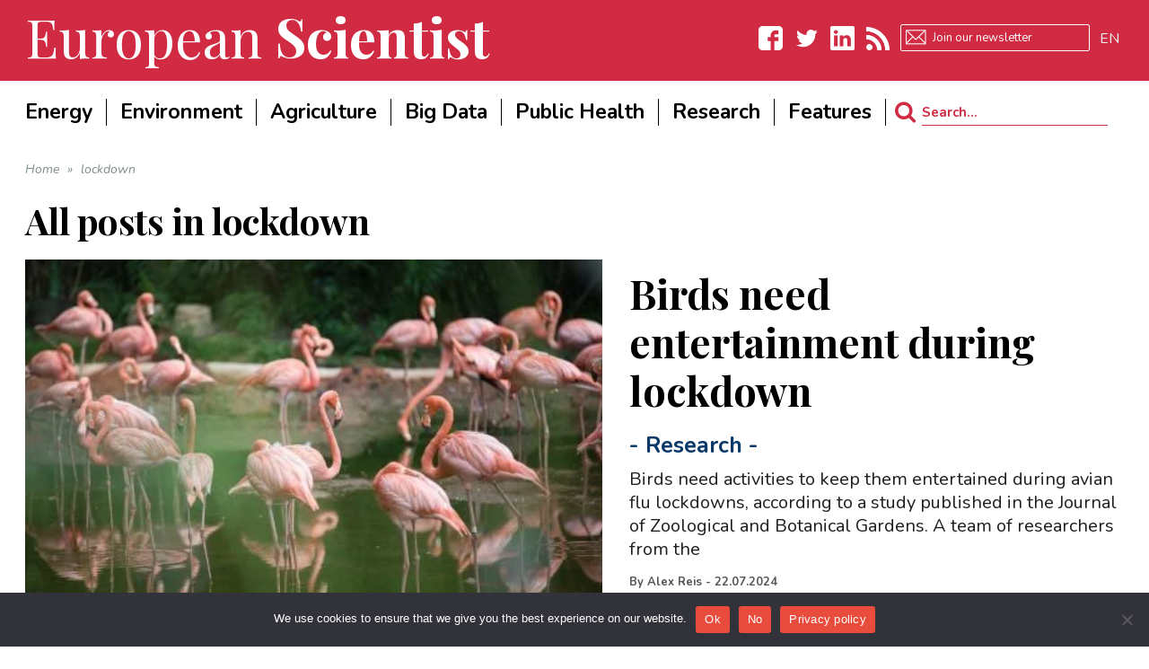

--- FILE ---
content_type: text/html; charset=utf-8
request_url: https://www.google.com/recaptcha/api2/aframe
body_size: 268
content:
<!DOCTYPE HTML><html><head><meta http-equiv="content-type" content="text/html; charset=UTF-8"></head><body><script nonce="wxwYZU52x01u8H4Jn-t0xA">/** Anti-fraud and anti-abuse applications only. See google.com/recaptcha */ try{var clients={'sodar':'https://pagead2.googlesyndication.com/pagead/sodar?'};window.addEventListener("message",function(a){try{if(a.source===window.parent){var b=JSON.parse(a.data);var c=clients[b['id']];if(c){var d=document.createElement('img');d.src=c+b['params']+'&rc='+(localStorage.getItem("rc::a")?sessionStorage.getItem("rc::b"):"");window.document.body.appendChild(d);sessionStorage.setItem("rc::e",parseInt(sessionStorage.getItem("rc::e")||0)+1);localStorage.setItem("rc::h",'1769409303377');}}}catch(b){}});window.parent.postMessage("_grecaptcha_ready", "*");}catch(b){}</script></body></html>

--- FILE ---
content_type: text/css
request_url: https://www.europeanscientist.com/wp-content/themes/buzz-child/assets/css/style.css?ver=1.8.1
body_size: 3658
content:
@import "../../../buzz/assets/css/style.min.css";

@import url('https://fonts.googleapis.com/css?family=Nunito:400,400i,700,700i');
@import url('https://fonts.googleapis.com/css?family=Playfair+Display:400,700');


body.rspwn {

}

/* --------------------------------------------------------------------------------------------------------------- */
/* HEADER */
/* --------------------------------------------------------------------------------------------------------------- */
body.rspwn #header {
    width: 100%;
    max-width: 100%;
    background-color: #d02b43;
    height: 90px;
    margin-bottom: 70px;
}
body.rspwn #header .container {
    width: 100%;
    max-width: 1225px;
    padding: 0;
}
body.rspwn #header.logo-right .logo {
    display: block;
    width: 100%;
    margin-top: 0;
    height: 90px;
}
body.rspwn #header .logo .logo-text {
    width: auto;
    float: left;
}
body.rspwn #header .logo .logo-text a {
    font-family: 'Playfair Display', serif;
    color: #ffffff;
    font-weight: normal;
    font-size: 60px;
    line-height: 80px;
}
body.rspwn #top-bar {
    float: right;
    width: auto;
    height: 90px;
    line-height: 90px;
}
body.rspwn .wpml-ls-legacy-list-horizontal {
    padding: 0;
    margin: 0;
}

body.rspwn #sub-header {
    background-color: #FFF;
}

body.rspwn .sf-menu li {
    border-right: 1px solid;
}

body.rspwn .sf-menu li a, body.rspwn .menu-no-found, body.rspwn .sf-menu li.pojo-menu-search, body.rspwn .search-header {
    line-height: 30px;
}

body.rspwn .sf-menu li:first-child {
    padding-left: 0px;
}

body.rspwn #header.logo-right .nav-main, body.rspwn .sticky-header.logo-right .nav-main {
    width: 100%;
    max-width: 1225px;
}

body.rspwn .logo {
    margin-bottom: 20px;
}

body.rspwn {
    background-color: #fff;
}

body.rspwn .mc4wp-form {
    margin-right: 10px;
}
body.rspwn .mc4wp-response {
    display: none;
}
body.rspwn .mc4wp-form input[type="submit"] {
    display: none;
}
body.rspwn .mc4wp-form input[type="email"]::placeholder {
    color: white;
}
body.rspwn .mc4wp-form input[type="email"] {
    height: 30px;
    background: transparent;
    color: white;
    font-family: 'Nunito', sans-serif;
    border: 1px white solid;
    border-radius: 2px;
    margin: 27px 5px 0 5px;
    box-sizing: border-box;
    background: url('/wp-content/themes/buzz-child/assets/images/pic_newsletter.png') no-repeat 5px 5px;
    padding-left: 35px;
}

/* --------------------------------------------------------------------------------------------------------------- */
/* SOCIAL LINKS */
/* --------------------------------------------------------------------------------------------------------------- */
body.rspwn #top-bar .widget_pojo_social_links .widget-title {
    display: none !important;
}
body.rspwn #top-bar ul.social-links li a .social-icon:before {
    width: 40px;
}
body.rspwn #top-bar .widget_pojo_social_links li {
    margin-top: 20px;
}
/* Facebook */
body.rspwn .widget_pojo_social_links .social-facebook > a > .social-icon:before,
body.rspwn #top-bar .widget_pojo_social_links .social-facebook > a > .social-icon:before {
    content: '';
}
body.rspwn .widget_pojo_social_links .social-facebook > a > .social-icon,
body.rspwn #top-bar .widget_pojo_social_links .social-facebook > a > .social-icon {
    background-image: url('/wp-content/themes/buzz-child/assets/images/btn_facebook.png');
    background-repeat: no-repeat;
    background-position: center center;
    display: block;
}
body.rspwn ul.social-links li.social-facebook a:hover .social-icon:before,
body.rspwn #top-bar ul.social-links li.social-facebook a:hover .social-icon:before {
    background: none;
}
/* Twitter */
body.rspwn .widget_pojo_social_links .social-twitter > a > .social-icon:before,
body.rspwn #top-bar .widget_pojo_social_links .social-twitter > a > .social-icon:before {
    content: '';
}
body.rspwn .widget_pojo_social_links .social-twitter > a > .social-icon,
body.rspwn #top-bar .widget_pojo_social_links .social-twitter > a > .social-icon {
    background-image: url('/wp-content/themes/buzz-child/assets/images/btn_twitter.png');
    background-repeat: no-repeat;
    background-position: center center;
    display: block;
}
body.rspwn ul.social-links li.social-twitter a:hover .social-icon:before,
body.rspwn #top-bar ul.social-links li.social-twitter a:hover .social-icon:before {
    background: none;
}
/* Linkedin */
body.rspwn .widget_pojo_social_links .social-linkedin > a > .social-icon:before,
body.rspwn #top-bar .widget_pojo_social_links .social-linkedin > a > .social-icon:before {
    content: '';
}
body.rspwn .widget_pojo_social_links .social-linkedin > a > .social-icon,
body.rspwn #top-bar .widget_pojo_social_links .social-linkedin > a > .social-icon {
    background-image: url('/wp-content/themes/buzz-child/assets/images/btn_linkedin.png');
    background-repeat: no-repeat;
    background-position: center center;
    display: block;
}
body.rspwn ul.social-links li.social-linkedin a:hover .social-icon:before,
body.rspwn #top-bar ul.social-links li.social-linkedin a:hover .social-icon:before {
    background: none;
}
/* RSS */
body.rspwn .widget_pojo_social_links .social-rss> a > .social-icon:before,
body.rspwn #top-bar .widget_pojo_social_links .social-rss > a > .social-icon:before {
    content: '';
}
body.rspwn .widget_pojo_social_links .social-rss > a > .social-icon,
body.rspwn #top-bar .widget_pojo_social_links .social-rss > a > .social-icon {
    background-image: url('/wp-content/themes/buzz-child/assets/images/btn_rss.png');
    background-repeat: no-repeat;
    background-size: 26px 26px;
    background-position: center center;
    display: block;
}
body.rspwn ul.social-links li.social-rss a:hover .social-icon:before,
body.rspwn #top-bar ul.social-links li.social-rss a:hover .social-icon:before {
    background: none;
}


/* --------------------------------------------------------------------------------------------------------------- */
/* LANGUAGE SWITCHER TOP BAR */
/* --------------------------------------------------------------------------------------------------------------- */
body.rspwn #top-bar .wpml-ls-item a {
    font-family: 'Nunito', sans-serif;
    font-size: 16px;
    padding: 0 0 0 5px;
}
body.rspwn #top-bar .wpml-ls-item:hover a:after {
}
body.rspwn #top-bar .wpml-ls-item a:after {
    content: "/";
    display: inline-block;
    padding-left: 5px;
}
body.rspwn #top-bar .wpml-ls-item:last-child a:after {
    content: "";
}
body.rspwn .sf-menu li {
    padding: 0 1em;
}

/* --------------------------------------------------------------------------------------------------------------- */
/* HEADER SEARCH */
/* --------------------------------------------------------------------------------------------------------------- */
body.rspwn .search-section .form-search {
    padding-right: 0;
}
body.rspwn .search-section {
    background: #ffffff;
    font-family: 'Nunito', sans-serif;
    padding: 0;
    line-height: 30px;
}

body.rspwn .search-section,
body.rspwn .search-section .form-search .field,
body.rspwn .search-section .form-search .field::placeholder {
    color: #d02b43;
    height: 30px;
    line-height: 30px;
    margin-left: 10px;
    padding: 0;
}

body.rspwn .search-section .form-search .field {
    border-bottom: 1px #d02b43 solid;
    margin-left: 30px;
}

body.rspwn .search-section .fa {
    position: absolute;
    left: 0;
    line-height: 30px;
    right: initial;
    font-size: 25px;
    margin-right: 5px;
}

body.rspwn .container {
    width: 100%;
    max-width: 1225px;
    padding: 0px;
}

body.rspwn #content {
    width: 100%;
    max-width: 1225px;
    margin: 0px;
}

body.rspwn .sf-menu a:hover, body.rspwn .sf-menu a:hover span {
    color: #d02b43;
    text-decoration: underline !important;
}

body.rspwn #main {
    padding: 0px;
}

body.rspwn .elementor-section.elementor-section-boxed>.elementor-container {
    width: 100%;
    max-width: 1225px;
}

body.rspwn .elementor-column-gap-default>.elementor-row>.elementor-column>.elementor-element-populated {
    padding: 0 0 0 20px;
}
body.rspwn .elementor-column-gap-default>.elementor-row>.elementor-column.most-popular>.elementor-element-populated {
    padding: 0;
}
body.rspwn .elementor-column-gap-default>.elementor-row>.elementor-column.elementor-column-left>.elementor-element-populated {
    padding: 10px 0px 10px 0px;
}

body.rspwn .elementor-column-gap-default>.elementor-row>.elementor-column.most-popular>.elementor-element-populated h3 {
    font-weight: normal;
    margin: 0;
}

body.rspwn #main.full-width .media.list-item .media-heading {
    margin-top: 0;
    margin-bottom: 0;
}

body.rspwn #main.full-width .editor-s-corner .media.list-item .media-heading {
    margin: 10px 0;
}
body.rspwn #main.full-width .most-popular .media.list-item .media-heading {
    margin: 10px 0;
}

body.rspwn #main.full-width .media.list-item .most-popular h3.media-heading,
body.rspwn .most-popular .media {
    margin: 0 !important;
}

body.rspwn .entry-meta span:after {
    content: '';
}

body.rspwn .latest-news .elementor-column-gap-default>.elementor-row>.elementor-column>.elementor-element-populated {
    padding: 20px;
}

body.rspwn .latest-news {
    background-color: #EDF0F3;
    overflow: hidden;
    margin-top: 20px;
    margin-bottom: 20px;
}

body.rspwn .latest-news h5 {
    width: 100%;
    text-align: center;
    color: #d02b43;
}

body.rspwn .latest-news::before {
    content: ' ';
    position: absolute;
    background-color: #fff;
    width: 50px;
    height: 50px;
    border-radius: 100%;
    margin-left: -25px;
    margin-top: -30px;
    left: 50%
}

body.rspwn .latest-news::after {
    content: ' ';
    position: absolute;
    background-color: #fff;
    width: 50px;
    height: 50px;
    border-radius: 100%;
    margin-left: -25px;
    margin-top: -20px;
    left: 50%
}

body.rspwn #top-bar ul.social-links {
    line-height: 90px;
}
body.rspwn .wpml-ls-sidebars-pojo-top-bar-right > ul {
    line-height: 83px;
}
body.rspwn #top-bar .wpml-ls-sidebars-pojo-top-bar-right > ul a:hover {
    color: #ffffff;
    text-decoration: underline;
}

body.rspwn .top-article-this-week {
    background-color: #EDF0F3;
    overflow: hidden;
    margin-top: 20px;
    margin-bottom: 20px;
    padding: 10px;
}

body.rspwn .top-article-this-week::before {
    content: ' ';
    position: absolute;
    background-color: #fff;
    width: 20px;
    height: 20px;
    border-radius: 100%;
    margin-left: -10px;
    margin-top: 5px;
    left: 50%;
    padding-top: 10px;
}

body.rspwn .top-article-this-week h5 {
    width: 100%;
    text-align: center;
    color: #d02b43;
}

body.rspwn .top-article-this-week .elementor-column-wrap {
    margin-top: 20px;
}

body.rspwn .most-popular {
    margin: 20px 40px;
    padding: 15px;
    border: 1px solid #d02b43;
}

body.rspwn .most-popular h5 {
    width: 100%;
    text-align: center;
    color: #d02b43;
}

body.rspwn .the-european-scientist-on-twitter h5 {
    color: #d02b43;
}

/*body.rspwn .the-european-scientist-on-twitter .container-twitter iframe {
     height: 310px !important;
}*/


body.rspwn .previous-article-container {
    cursor: pointer;
}
body.rspwn .previous-article-container .btn-previous-article {
    font-family: 'Nunito', sans-serif;
    font-style: normal;
    font-size: 18px;
    font-weight: bold;
    letter-spacing: .5px;
    text-align: right;
    color: #d02b43;
    width: 169px;
    height: 45px;
    background-image: url('/wp-content/themes/buzz-child/assets/images/btn_previous_article.png');
    background-position: bottom left;
    background-repeat: no-repeat;
}
body.rspwn .previous-article-container .previous-article-title {
    font-family: 'Playfair Display', serif;
    font-size: 16px;
    color: black;
    font-style: normal;
    font-weight: bold;
    margin-left: 34px;
    line-height: 20px;
}

body.rspwn .next-article-container {
    cursor: pointer;
}
body.rspwn .next-article-container .btn-next-article {
    font-family: 'Nunito', sans-serif;
    font-style: normal;
    font-size: 18px;
    font-weight: bold;
    letter-spacing: .5px;
    text-align: left;
    float: right;
    color: #d02b43;
    width: 169px;
    height: 45px;
    background-image: url('/wp-content/themes/buzz-child/assets/images/btn_next_article.png');
    background-position: bottom left;
    background-repeat: no-repeat;
}
body.rspwn .next-article-container .next-article-title {
    clear: both;
    float: right;
    width: 60%;
    font-family: 'Playfair Display', serif;
    font-size: 16px;
    text-align: right;
    color: black;
    font-style: normal;
    font-weight: bold;
    margin-left: 34px;
    line-height: 20px;
}

body.rspwn .nav-prev {
    float: left;
    display: block;
    max-width: 50%;
}
body.rspwn .nav-next {
    float: right;
    display: block;
    max-width: 50%;
}

/* --------------------------------------------------------------------------------------------------------------- */
/* HP EDITORS CORNER */
/* --------------------------------------------------------------------------------------------------------------- */
body.rspwn .editor-s-corner {
    padding: 15px;
    border: 2px solid #d02b43;
    margin-bottom: 20px;
    height: auto;
}
body.rspwn .editor-s-corner .media {
    margin: 0;
}
body.rspwn .editor-s-corner h5 {
    width: 100%;
    text-align: center;
    color: #d02b43;
}
body.rspwn .editor-s-corner .elementor-widget-container > h5 {
    margin: 0;
}
body.rspwn .elementor-column-gap-default>.elementor-row>.elementor-column.elementor-column-left>.elementor-element-populated {
    padding: 0;
}
body.rspwn .grid-item.grid-three h4.grid-heading {
    font-weight: normal;
    line-height: 1.1em;
    margin-top: 12px;
    margin-bottom: 10px;
}
body.rspwn .grid-item.grid-three.grid-item {
    margin-bottom: 0;
}
body.rspwn .ln-line2 .grid-item.grid-three.grid-item:before {
    content: "";
    display:block;
    width: 40%;
    height: 1px;
    background: #ffffff;
    position: absolute;
}
body.rspwn .recent-post-wrap-grid {
    height: 300px;
}
body.rspwn .elementor-widget:not(:last-child) {
    margin-bottom: 0;
}

body.rspwn .editor-s-corner h3.media-heading {
    font-weight: normal;
}

body.rspwn h1 {
    color: #000000 !important;
}

body.rspwn .entry-header {
    margin-bottom: 0;
}

/* --------------------------------------------------------------------------------------------------------------- */
/* SIDBAR */
/* --------------------------------------------------------------------------------------------------------------- */
body.rspwn #sidebar a {
    color: #000000;
}
body.rspwn #sidebar a.category-link, body.rspwn a.category-link {
    color: #093969;
}
body.rspwn #sidebar-language-switcher {
    font-family: 'Nunito', sans-serif;
    font-weight: bold;
    letter-spacing: 1px;
    font-size: 22px;
    border: 4px #d02b43 solid;
    border-bottom: 0;
    cursor: pointer;
    display: none;
}
body.rspwn #sidebar-language-switcher .sls-this-lang {
    background: #d02b43;
    color: white;
    padding: 0 16px;
    line-height: 42px;
    height: 42px;
}
body.rspwn #sidebar-language-switcher .sls-this-lang:after {
    content: "";
    position: absolute;
    background: url('/wp-content/themes/buzz-child/assets/images/pic_drop.png') no-repeat center center;
    width: 42px;
    height: 38px;
    right: 34px;
}
body.rspwn #sidebar-language-switcher .sls-other {
    border-bottom: 4px #d02b43 solid;
    display: none;
}

body.rspwn #sidebar-language-switcher .sls-other .sls-lang {
    padding: 8px 16px;
    color: #000000;
}
body.rspwn #sidebar-language-switcher .sls-other .sls-lang:first-child {
    padding: 12px 16px 8px 16px;
}
body.rspwn .wpml-ls-statics-post_translations {
    display: none;
}

body.rspwn #sidebar .category-label {
    font-size: 15px;
    text-align: left;
}
body.rspwn #sidebar .entry-meta {
    padding: 0;
}
body.rspwn #sidebar .entry-title > a {
    font-family: 'Playfair Display', serif;
    font-size: 22px;
    font-weight: normal;
    text-decoration: none;
    text-transform: none;
    transition: all .3s ease;
}
body.rspwn #sidebar .entry-title > a:hover {
    color: #d02b43;
}
body.rspwn #sidebar .posts-group.featured-list-below .media {
    border: 0;
}

body.rspwn #sidebar .widget-title {
    font-family: 'Nunito', sans-serif;
    font-size: 18px;
    font-weight: bold;
    letter-spacing: 1px;
    text-align: left;
    line-height: 1.25em;
    width: 100%;
    display: block;
    color: #d02b43;
    padding: 0;
}

/* --------------------------------------------------------------------------------------------------------------- */
/* SIDBAR EDITORS CORNER */
/* --------------------------------------------------------------------------------------------------------------- */
body.rspwn #sidebar .posts-group .media.list-item {
    padding-bottom: 0;
}
body.rspwn #sidebar .widget_pojo_posts_group:nth-child(2) {
    border: 2px #d02b43 solid;
}
body.rspwn #sidebar .widget_pojo_posts_group:nth-child(2) h5.widget-title {
    font-family: 'Nunito', sans-serif;
    font-size: 22px;
    font-weight: bold;
    letter-spacing: 1px;
    text-align: center;
    width: 100%;
    display: block;
    color: #d02b43;
    padding: 0;
}
body.rspwn #sidebar .widget_pojo_posts_group:nth-child(2) h5.widget-title span:after {
    content: "";
    display: none;
}
body.rspwn #sidebar .widget_pojo_posts_group:nth-child(2) .featured-list-below {
    padding: 0 20px 20px 20px;
}

/* --------------------------------------------------------------------------------------------------------------- */
/* SIDBAR ARTICLE OF THE WEEK */
/* --------------------------------------------------------------------------------------------------------------- */
body.rspwn #sidebar .widget_pojo_posts_group:nth-child(4) {
    background: #eef1f4;
    padding-top: 18px;
}
body.rspwn #sidebar .widget_pojo_posts_group:nth-child(4):before {
    content: " ";
    display: block;
    background: #ffffff;
    width: 25px;
    height: 25px;
    border-radius: 100%;
    margin: 0 auto;
}
body.rspwn #sidebar .widget_pojo_posts_group:nth-child(4) h5.widget-title {
    font-family: 'Nunito', sans-serif;
    font-size: 22px;
    font-weight: bold;
    letter-spacing: 1px;
    text-align: center;
    width: 100%;
    display: block;
    color: #d02b43;
    padding: 0;
}
body.rspwn #sidebar .widget_pojo_posts_group:nth-child(4) h5.widget-title span {
    padding: 0 40px;
    line-height: 1.25em;
}
body.rspwn #sidebar .widget_pojo_posts_group:nth-child(4) h5.widget-title span:after {
    content: "";
    display: none;
}
body.rspwn #sidebar .widget_pojo_posts_group:nth-child(4) .featured-list-below {
    padding: 0 20px 20px 20px;
}
body.rspwn #sidebar .widget_pojo_posts_group:nth-child(4) .entry-title > a {
    font-family: 'Playfair Display', serif;
    font-size: 40px;
    font-weight: bold;
    text-decoration: none;
    text-transform: none;
    line-height: 35px;
    transition: all .3s ease;

}
body.rspwn #sidebar .widget_pojo_posts_group:nth-child(4) .category-label {
    font-size: 16px;
    margin: 15px 0 10px 0;
}
body.rspwn #sidebar .widget_pojo_posts_group:nth-child(4) .entry-excerpt p {
    color: #1e1e1e;
    font-size: 16px;
    font-family: 'Nunito', sans-serif;
    font-weight: normal;
    line-height: 1.25em;
}




/* --------------------------------------------------------------------------------------------------------------- */
/* FOOTER */
/* --------------------------------------------------------------------------------------------------------------- */
body.rspwn #footer-widgets, body.rspwn #footer-copyright {
    background-color: #d02b43;
}
body.rspwn #footer-widgets {
    padding-bottom: 0;
}
body.rspwn .image-link .category-label {
    position: initial;
    text-align: left;
}
body.rspwn #footer-widgets > .container > .row > section:first-child .widget-title {
    font-size: 40px;
}
body.rspwn .pull-left-copyright {
    font-family: 'Nunito', sans-serif;
    font-size: 14px;
    color: white;
    text-transform: none;
    font-weight: normal;
}
body.rspwn #footer-copyright .content-copyright {
    border: 0;
    line-height: 40px;
}
body.rspwn #footer-widgets p {
    margin-bottom: 0;
}
body.rspwn #footer-widgets ul.social-links li {
    margin: 14px 7px 7px 7px;
}
body.rspwn #footer-widgets ul.social-links li:first-child {
    margin-left: 0;
}
body.rspwn #footer-widgets ul li {
    list-style-type: none;
    font-weight: normal;
    font-size: 18px;
    line-height: 36px;
}
body.rspwn #footer-widgets .widget_pojo_social_links h5 {
    display: none;
}


/* --------------------------------------------------------------------------------------------------------------- */
/* FIRST CHILD OF ARCHIVE PAGES */
/* --------------------------------------------------------------------------------------------------------------- */
body.rspwn #content .media-body {
    border: 0;
}

body.rspwn.archive #list-items .media:first-child .media-left {
    width: 55%;
    float: left;
}

body.rspwn.archive #list-items .media:first-child h3 {
    font-size: 45px;
}

body.rspwn.archive #list-items .media:first-child .category-label {
    font-size: 25px;
    margin-top: 20px;
}

body.rspwn.archive #list-items .media .media-left {
    width: 25%;
}

body.rspwn.archive #list-items .media:first-child .media-body {
    width: 45%;
    float: right;
    margin-top: 10px;
}

body.rspwn.archive #list-items .media .media-left-text {
    width: 30%;
    padding-right: 5%;
}

body.rspwn.archive #main.full-width .media.list-item .media-heading {
    margin: 0px;
}

body.rspwn.archive #main.full-width .media:first-child.list-item .media-left>.image-link, body.rspwn.archive #main.full-width .media:first-child.list-item .pull-left>.image-link {
    max-width: 100%;
}

body.rspwn.archive #list-items .media:first-child .media-left .image-link img {
    width: 100%;
}

body.rspwn .elementor-widget-container > h5 {
    margin: 10px 0;
    font-family: 'Nunito', sans-serif;
    font-weight: bold;
    letter-spacing: 1px;
    font-size: 22px;
}

/* --------------------------------------------------------------------------------------------------------------- */
/* GRID COVER ONE */
/* --------------------------------------------------------------------------------------------------------------- */
body.rspwn .recent-post.grid-item.cover-item.grid-one,
body.rspwn .recent-post.grid-item.cover-item.grid-one a {
    height: 430px;
}

body.rspwn .recent-post.grid-item.cover-item.grid-one .category-label {
    color: #ffffff;
}
body.rspwn .recent-post.grid-item.cover-item.grid-one img {
    filter: sepia(1) saturate(1000%) hue-rotate(175deg) brightness(40%)
}
body.rspwn .recent-post.grid-item.cover-item.grid-one h3 {
    font-size: 40px;
}
body.rspwn .recent-post.grid-item.cover-item.grid-one .caption {
    padding: 20px;
    top: 0;
    bottom: initial;
}

body.rspwn .gridcover-small .recent-post.grid-item.cover-item.grid-one,
body.rspwn .gridcover-small .recent-post.grid-item.cover-item.grid-one a {
    height: 200px;
}
body.rspwn .gridcover-small .recent-post.grid-item.cover-item.grid-one .entry-meta {
    font-size: 15px;
}
body.rspwn .gridcover-small .recent-post.grid-item.cover-item.grid-one .category-label {
    font-size: 13px;
}
body.rspwn .gridcover-small .recent-post.grid-item.cover-item.grid-one .entry-excerpt {
    font-size: 13px;
}
body.rspwn .gridcover-small .recent-post.grid-item.cover-item.grid-one h4 {
    font-size: 22px;
}
body.rspwn .gridcover-small .recent-post.grid-item.cover-item.grid-one .caption {
    padding: 10px;
}

/* --------------------------------------------------------------------------------------------------------------- */
/* ARTICLE */
/* --------------------------------------------------------------------------------------------------------------- */
body.rspwn article > .single-article .category-label {
    text-align: center;
    font-size: 30px;
}
body.rspwn article > .single-article .entry-header .page-title h1  {
    text-align: center;
    font-size: 60px;
    font-family: 'Playfair Display', sans-serif;
    font-weight: bold;
    line-height: 65px;
    margin-top: 15px;
}
body.rspwn article > .single-article .entry-meta {
    border: 0 !important;
    font-size: 16px !important;
    text-align: center;
}
body.rspwn article > .single-article .entry-content {
    font-family: 'Nunito', sans-serif;
    font-size: 21px;
    line-height: 30px;
}
body.rspwn #main.sidebar-left {
    margin-top: 20px;
}

/* --------------------------------------------------------------------------------------------------------------- */
/* CATEGORY */
/* --------------------------------------------------------------------------------------------------------------- */
body.rspwn .category-label {
    background: transparent;
}

body.rspwn #footer-widgets .widget-title {
    margin-top: 0;
}

body.rspwn #comments-container {
    border: 2px #d02b43 solid;
    background: #ffffff;
}
body.rspwn #comments {
    margin-top: 0;
    background: #ffffff;
}
body.rspwn #comments-container h3 {
    font-weight: bold;
    font-size: 18px;
    margin: 0;
}
body.rspwn #comments-container .comment-author.vcard .fn {
    color: #d02b43;
    line-height: 40px;
}
body.rspwn #comments-container .comment-author.vcard time {
    display: inline-block;
    color: #d02b43;
}
body.rspwn #comments-container .comment-author.vcard time a {
    color: #d02b43;
}
body.rspwn #comments-container .comment-reply-link {
    border: 2px #d02b43 solid;
    color: #d02b43;
    padding: 2px 10px;
    text-transform: none;
    float: right;
}
body.rspwn #comments-container .comment-reply-link:hover {
    background: #d02b43;
    color: #ffffff;
}
body.rspwn #comments-container input[type="url"] {
    display: none;
}
body.rspwn #comments-container .alert {
    padding: 0;
    margin: 0;
    font-style: italic;
    color: #909090;
}
body.rspwn #comments-container .commentlist li {
    border-bottom: 1px #d7d7d7 solid !important;
}

body.rspwn #respond {
    background: #ffffff;
}

body.rspwn .author-info {
    color: #323232;

    background: #eef1f4;
}
body.rspwn .author-info .author-link,
body.rspwn .author-info h3,
body.rspwn .author-info h4,
body.rspwn .author-info h4 small {
    color: #d02b43;
}
body.rspwn .author-info h4 small {
    display: none;
}

body.rspwn #respond {
    border: 1px #d02b43 solid;
}
body.rspwn .comment-subscription-form {
    display: none;
}

@media (min-width: 992px) {
    body.rspwn #primary #main.sidebar-left+#sidebar {
        padding: 20px;
        width: 320px;
    }
    body.rspwn #primary #main.sidebar-left {
        width: calc(100% - 320px);
        padding-left: 20px;
        padding-right: 20px;
        border: 0;
    }

    body.rspwn #footer-widgets section:nth-child(2),
    body.rspwn #footer-widgets section:nth-child(3) {
        padding-left: 100px;
    }
    body.rspwn #footer-widgets section.widget_pojo_social_links {
        padding-left: 0;
    }
}

@media (min-width: 768px) {
    body.rspwn .layout-content.boxed {
        width: 100%;
        max-width: 1225px;
    }

    body.rspwn .layout-content.boxed #primary {
        padding: 0;
    }

    body.rspwn article .entry-content {
        padding: 10px;
    }
}
